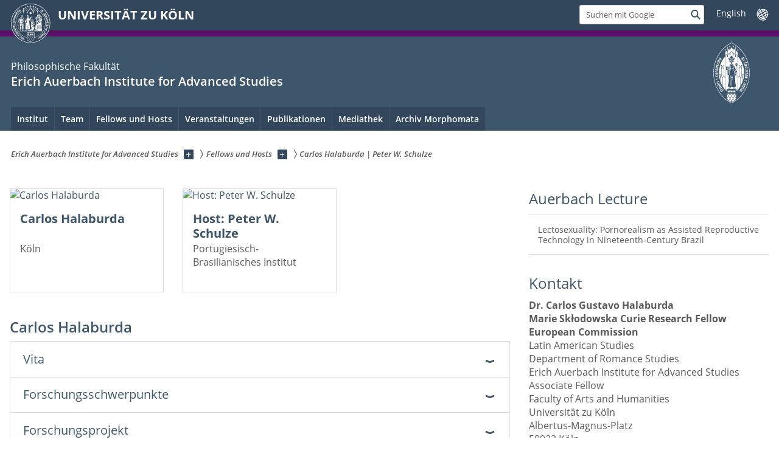

--- FILE ---
content_type: text/html; charset=utf-8
request_url: https://auerbach-institut.phil-fak.uni-koeln.de/fellows-und-hosts/assoziierte-fellows-und-hosts/carlos-halaburda-peter-w-schulze
body_size: 11969
content:
<!DOCTYPE html>
<html class="no-js" xmlns="http://www.w3.org/1999/xhtml" lang="de-DE">
<head>

<meta charset="utf-8">
<!-- 
	This website is powered by TYPO3 - inspiring people to share!
	TYPO3 is a free open source Content Management Framework initially created by Kasper Skaarhoj and licensed under GNU/GPL.
	TYPO3 is copyright 1998-2026 of Kasper Skaarhoj. Extensions are copyright of their respective owners.
	Information and contribution at https://typo3.org/
-->



<title>Carlos Halaburda | Peter W. Schulze</title>
<meta name="generator" content="TYPO3 CMS">


<link rel="stylesheet" href="/typo3conf/ext/uzk2015/Resources/Public/Css/dist/style.min.css?1741883245" media="all">
<link rel="stylesheet" href="/typo3conf/ext/uzk2015/Resources/Public/Css/uzkerweiterungen.css?1741883245" media="all">
<link rel="stylesheet" href="/typo3conf/ext/uzk2015/Resources/Public/Css/griderweiterungen.css?1741883245" media="all">
<link rel="stylesheet" href="/typo3conf/ext/uzk2015/Resources/Public/Css/searchresult.css?1741883245" media="all">
<link rel="stylesheet" href="/typo3conf/ext/uzk2015/Resources/Public/Css/accordion.css?1741883245" media="all">
<link rel="stylesheet" href="/typo3conf/ext/powermail/Resources/Public/Css/Basic.css?1753196471" media="all">
<link rel="stylesheet" href="/typo3conf/ext/uzk2015/Resources/Public/Css/powermail.3.css?1741883245" media="all">
<link rel="stylesheet" href="/typo3conf/ext/uzk2015/Resources/Public/Css/ns_twitter.css?1741883245" media="all">



<script src="/typo3conf/ext/uzk2015/Resources/Public/Js/FileSaver.min.js?1741883245"></script>
<script src="/typo3conf/ext/uzk2015/Resources/Public/Js/jsbiblio.js?1741883245"></script>
<script src="/typo3conf/ext/uzk2015/Resources/Public/Js/autocomplete.js?1741883245"></script>


<meta name="viewport" content="width=device-width, initial-scale=1">
    <script>
    var SB_GLOBAL_VARS = SB_GLOBAL_VARS || {};
    SB_GLOBAL_VARS.screenResolutions = [320,480,640,768,1024,1280,1440];
    SB_GLOBAL_VARS.themePath = '/typo3conf/ext/uzk2015/Resources/Public/';
    </script>
        <link rel="shortcut icon" href="/typo3conf/ext/uzk2015/Resources/Public/img/icons/favicons/uzk/favicon.ico">
    <link rel="apple-touch-icon" sizes="57x57" href="/typo3conf/ext/uzk2015/Resources/Public/img/icons/favicons/uzk/apple-touch-icon-57x57.png">
    <link rel="apple-touch-icon" sizes="114x114" href="/typo3conf/ext/uzk2015/Resources/Public/img/icons/favicons/uzk/apple-touch-icon-114x114.png">
    <link rel="apple-touch-icon" sizes="72x72" href="/typo3conf/ext/uzk2015/Resources/Public/img/icons/favicons/uzk/apple-touch-icon-72x72.png">
    <link rel="apple-touch-icon" sizes="144x144" href="/typo3conf/ext/uzk2015/Resources/Public/img/icons/favicons/uzk/apple-touch-icon-144x144.png">
    <link rel="apple-touch-icon" sizes="60x60" href="/typo3conf/ext/uzk2015/Resources/Public/img/icons/favicons/uzk/apple-touch-icon-60x60.png">
    <link rel="apple-touch-icon" sizes="120x120" href="/typo3conf/ext/uzk2015/Resources/Public/img/icons/favicons/uzk/apple-touch-icon-120x120.png">
    <link rel="apple-touch-icon" sizes="76x76" href="/typo3conf/ext/uzk2015/Resources/Public/img/icons/favicons/uzk/apple-touch-icon-76x76.png">
    <link rel="apple-touch-icon" sizes="152x152" href="/typo3conf/ext/uzk2015/Resources/Public/img/icons/favicons/uzk/apple-touch-icon-152x152.png">
    <link rel="icon" type="image/png" href="/typo3conf/ext/uzk2015/Resources/Public/img/icons/favicons/uzk/favicon-192x192.png" sizes="192x192">
    <link rel="icon" type="image/png" href="/typo3conf/ext/uzk2015/Resources/Public/img/icons/favicons/uzk/favicon-160x160.png" sizes="160x160">
    <link rel="icon" type="image/png" href="/typo3conf/ext/uzk2015/Resources/Public/img/icons/favicons/uzk/favicon-96x96.png" sizes="96x96">
    <link rel="icon" type="image/png" href="/typo3conf/ext/uzk2015/Resources/Public/img/icons/favicons/uzk/favicon-16x16.png" sizes="16x16">
    <link rel="icon" type="image/png" href="/typo3conf/ext/uzk2015/Resources/Public/img/icons/favicons/uzk/favicon-32x32.png" sizes="32x32"> 
    <noscript>
    <link rel="stylesheet" type="text/css" href="/typo3conf/ext/uzk2015/Resources/Public/Css/dist/icons.min.css">
    </noscript>    
    <script src="/typo3conf/ext/uzk2015/Resources/Public/Js/vendor/exclude/modernizr.min.js"></script>
      <link rel="preload" href="/typo3conf/ext/uzk2015/Resources/Public/img/icons/svg/departmentlogos/med2.svg" as="image">
      <link rel="preload" href="/typo3conf/ext/uzk2015/Resources/Public/img/icons/svg/departmentlogos/phil2.svg" as="image">

      <link rel="preload" href="/typo3conf/ext/uzk2015/Resources/Public/img/icons/svg/dist/svg-sprite.min.svg" as="image">
      <link rel="preload" href="/typo3conf/ext/uzk2015/Resources/Public/img/icons/svg/instagram.svg#instagram" as="image">
      <link rel="preload" href="/typo3conf/ext/uzk2015/Resources/Public/img/icons/svg/itunes.svg" as="image">
      <link rel="preload" href="/typo3conf/ext/uzk2015/Resources/Public/img/icons/svg/linkedin.svg" as="image">
      
<!-- Matomo -->
      <script>
      
      var _paq = window._paq || [];
      _paq.push(['disableCookies']);
      
      
      
      
      _paq.push(['trackPageView']);
      _paq.push(['enableLinkTracking']);
      (function() {
	var u="https://matomo.rrz.uni-koeln.de/";
	_paq.push(['setTrackerUrl', u+'matomo.php']);
	_paq.push(['setSiteId', '39193']);
	var d=document, g=d.createElement('script'), s=d.getElementsByTagName('script')[0];
/*
	g.type='text/javascript'; 
*/
g.async=true; g.defer=true; g.src=u+'matomo.js'; s.parentNode.insertBefore(g,s);
      })();
      </script>
<!-- End Matomo Code -->


  


<script>hljs.initHighlightingOnLoad();</script>
</head>
<body class="uzk15__subsite default" id="p61790_0">
<noscript>Die Seiten der Universität zu Köln sind auf die Verwendung mit JavaScript optimiert. Um alle Funktionen nutzen zu können, aktivieren Sie bitte JavaScript in Ihrem Browser.</noscript><div class="uzk15__overlay uzk15__invisible"></div>
<header class="uzk15__mainheader uzk15__phil" ><a href="#contentstart" class="uzk15__jumpinvisible">zum Inhalt springen</a><div class="uzk15__headerwrapper"><!--- Desktop Sticky Header Template Start -->
			  <script id="uzk15__stickyheaderdesktoptemplate" type="text/template">
               <div class="uzk15__headerdesktop uzk15__desktop_sticky uzk15__displaynone">
                <div class="uzk15__mainwrapper">
                 <div class="uzk15__grid_100 uzk15__flexcontainer"><div class="uzk15_headerlogo"><a href="https://uni-koeln.de" title="UNIVERSITÄT ZU KÖLN" class="uzk15__iconlink"><h1>UNIVERSITÄT ZU KÖLN</h1></a></div><div class="uzk15_contentright"><a href="#" class="uzk15__backtomain">zum Seitenanfang</a>




<form action="https://www.uni-koeln.de/google-suche" role="search" class="uzk15__search uzk15__standardsearchform uzk15__webforms">
  <label for="headermainsearch" id="headermainsearchlabel">
    <span class="uzk15__invisible">
      Suchbegriff eingeben
    </span>
  </label>
  <input type="search" id="headermainsearch" name="q" value=""
	 placeholder='Suchen mit Google'
	 aria-labelledby="headermainsearchlabel">
  

   
  
  
  
  
  
  
  
  <button type="submit" class="button">     
    <span class="uzk15__invisible">Finden</span>
    <span class="uzk15__icon uzk15__icon-search">
      <svg>
        <use xmlns:xlink="http://www.w3.org/1999/xlink" xlink:href="/typo3conf/ext/uzk2015/Resources/Public/img/icons/svg/dist/svg-sprite.min.svg#lupe"></use>
      </svg>
    </span>
  </button>
</form>


  <div class="uzk15__languageselectwrapper debug"><form action="#" class="uzk15__languageselectboxform uzk15__webforms"><p class="uzk15__customdropdowncontainer uzk15__linkdropdown"><label for="languageselector" class="uzk15__invisible" id="languageselector_label">
              Sprache wechseln
            </label><span class="uzk15__selectstyle"><select id="languageselector" name="languageselector" aria-labelledby="languageselector_label"><option debug="0: fake" value="" disabled selected style="display:none;">
                  English</option><option debug="1:l1 - non-active, most relevant"
                  value="/en/fellows-and-hosts/associated-fellows-and-hosts/carlos-halaburda-peter-w-schulze">English
                </option></select></span></p><button class="uzk15__jsinvisible" type="submit">
            Abschicken
          </button></form></div>

</div></div>
                </div>
               </div>
			  </script>
	<!--- Desktop Sticky Header Template End --><!-- Mobile Templates Start --><script id="uzk15__headermobiletemplate" type="text/template">
	      <div class="uzk15__headermobile">
	        <div class="uzk15__mainwrapper"><div class="uzk15__grid_100 uzk15__flexcontainer"><h1><a href="https://uni-koeln.de" rel="start" title="UNIVERSITÄT ZU KÖLN">UNIVERSITÄT ZU KÖLN</a></h1>    <ul class="uzk15__menu">
      <li>
       <a href="#" class="uzk15__iconlink uzk15__mobilesearch-toggle">
        <span class="uzk15__icon uzk15__icon-lupe">
         <svg class="uzk15__svg-lupe">
          <use xlink:href="/typo3conf/ext/uzk2015/Resources/Public/img/icons/svg/dist/svg-sprite.min.svg#lupe"></use>
         </svg>
        </span>
        <span class="uzk15__invisible">Suchen mit Google</span>
       </a>
       <a href="#" class="uzk15__iconlink uzk15__invisible uzk15__mobilesearch-toggle" aria-haspopup="true">
        <span class="uzk15__icon uzk15__icon-schliessen">
         <svg class="uzk15__svg-schliessen">
          <use xlink:href="/typo3conf/ext/uzk2015/Resources/Public/img/icons/svg/dist/svg-sprite.min.svg#schliessen"></use>
         </svg>
        </span>
        <span class="uzk15__invisible">Suche schließen</span>
       </a>
      </li>
      <li>
       <a href="#" class="uzk15__iconlink uzk15__mobilenavigationbutton" aria-haspopup="true">
        <span class="uzk15__icon uzk15__icon-hamburger">
         <svg class="uzk15__svg-hamburger">
          <use xlink:href="/typo3conf/ext/uzk2015/Resources/Public/img/icons/svg/dist/svg-sprite.min.svg#hamburger"></use>
         </svg>
        </span>
        <span class="uzk15__invisible">Menü</span>
       </a>
      </li>
    </ul></div><div class="uzk15__invisible uzk15__grid_100 uzk15__mobilesearch-wrapper">




<form action="https://www.uni-koeln.de/google-suche" role="search" class="uzk15__search uzk15__standardsearchform uzk15__webforms">
  <label for="headermainsearch" id="headermainsearchlabel">
    <span class="uzk15__invisible">
      Suchbegriff eingeben
    </span>
  </label>
  <input type="search" id="headermainsearch" name="q" value=""
	 placeholder='Suchen mit Google'
	 aria-labelledby="headermainsearchlabel">
  

   
  
  
  
  
  
  
  
  <button type="submit" class="button">     
    <span class="uzk15__invisible">Finden</span>
    <span class="uzk15__icon uzk15__icon-search">
      <svg>
        <use xmlns:xlink="http://www.w3.org/1999/xlink" xlink:href="/typo3conf/ext/uzk2015/Resources/Public/img/icons/svg/dist/svg-sprite.min.svg#lupe"></use>
      </svg>
    </span>
  </button>
</form>
</div></div>
	      </div>
	    </script><script id="uzk15__mainnavigationmobiletemplate" type="text/template">
	    <div class="uzk15__mainnavigationmobile uzk15__pushedoutside">
	      <div class="uzk15__mainnavigationwrapper">
                <div class="uzk15__grid_100"><div class="uzk15__navigationtop"><div class="uzk15__breadcrumbs"><nav><h2 id="uzk15__mobilebreadcrumbslabel" class="uzk15__invisible">Sie sind hier:</h2><ul aria-describedby="uzk15__mobilebreadcrumbslabel"><li><a href="/" target="_top"><span>Erich Auerbach Institute for Advanced Studies</span>
					 <span class="uzk15__icon uzk15__icon-trenner_breadcrumb">
					  <svg class="uzk15__svg-trenner_breadcrumb">
                       <use xlink:href="/typo3conf/ext/uzk2015/Resources/Public/img/icons/svg/dist/svg-sprite.min.svg#trenner_breadcrumb"></use>
					  </svg>
					 </span></a></li><li><a href="/fellows-und-hosts" target="_top"><span>Fellows und Hosts</span>
					 <span class="uzk15__icon uzk15__icon-trenner_breadcrumb">
					  <svg class="uzk15__svg-trenner_breadcrumb">
                       <use xlink:href="/typo3conf/ext/uzk2015/Resources/Public/img/icons/svg/dist/svg-sprite.min.svg#trenner_breadcrumb"></use>
					  </svg>
					 </span></a></li><li><a href="/fellows-und-hosts/assoziierte-fellows-und-hosts/carlos-halaburda-peter-w-schulze" target="_top"><span>Carlos Halaburda | Peter W. Schulze</span>
					 <span class="uzk15__icon uzk15__icon-trenner_breadcrumb">
					  <svg class="uzk15__svg-trenner_breadcrumb">
                       <use xlink:href="/typo3conf/ext/uzk2015/Resources/Public/img/icons/svg/dist/svg-sprite.min.svg#trenner_breadcrumb"></use>
					  </svg>
					 </span></a></li></ul></nav></div>      <a href="#" class="uzk15__iconlink uzk15__mobilenavigationbutton">
      <span class="uzk15__icon uzk15__icon-schliessen">
           <svg class="uzk15__svg-schliessen">
            <use xlink:href="/typo3conf/ext/uzk2015/Resources/Public/img/icons/svg/dist/svg-sprite.min.svg#schliessen"></use>
           </svg>
      </span>
      <span class="uzk15__invisible">Schließen</span>
      </a></div><div class="uzk15__currentpagetitle"><h1>Carlos Halaburda | Peter W. Schulze</h1></div><nav ><h2 class="uzk15__invisible">Hauptnavigation</h2><ul class="uzk15__mainnavigationlist"></ul></nav><div class="uzk15__subsitelanguageselect">

  <div class="uzk15__languageselectwrapper debug"><form action="#" class="uzk15__languageselectboxform uzk15__webforms"><p class="uzk15__customdropdowncontainer uzk15__linkdropdown"><label for="languageselector" class="uzk15__invisible" id="languageselector_label">
              Sprache wechseln
            </label><span class="uzk15__selectstyle"><select id="languageselector" name="languageselector" aria-labelledby="languageselector_label"><option debug="0: fake" value="" disabled selected style="display:none;">
                  English</option><option debug="1:l1 - non-active, most relevant"
                  value="/en/fellows-and-hosts/associated-fellows-and-hosts/carlos-halaburda-peter-w-schulze">English
                </option></select></span></p><button class="uzk15__jsinvisible" type="submit">
            Abschicken
          </button></form></div>

</div></div>
	      </div>
	    </div>
	  </script><!-- Mobile Templates End --><div class="uzk15__headerdesktop"><div class="uzk15__mainwrapper"><div class="uzk15__grid_100 uzk15__flexcontainer"><div class="uzk15_headerlogo_wrapper"><div class="uzk15_headerlogo"><a href="https://uni-koeln.de" target="_top" rel="start" title="UNIVERSITÄT ZU KÖLN" class="uzk15__iconlink"><span class="uzk15__icon uzk15__icon-uzk">
           <svg class="uzk15__svg-uzk">
            <use xlink:href="/typo3conf/ext/uzk2015/Resources/Public/img/icons/svg/dist/svg-sprite.min.svg#uzk"></use>
           </svg>
          </span>
        <h1>UNIVERSITÄT ZU KÖLN</h1></a></div></div><div class="uzk15_contentright">




<form action="https://www.uni-koeln.de/google-suche" role="search" class="uzk15__search uzk15__standardsearchform uzk15__webforms">
  <label for="headermainsearch" id="headermainsearchlabel">
    <span class="uzk15__invisible">
      Suchbegriff eingeben
    </span>
  </label>
  <input type="search" id="headermainsearch" name="q" value=""
	 placeholder='Suchen mit Google'
	 aria-labelledby="headermainsearchlabel">
  

   
  
  
  
  
  
  
  
  <button type="submit" class="button">     
    <span class="uzk15__invisible">Finden</span>
    <span class="uzk15__icon uzk15__icon-search">
      <svg>
        <use xmlns:xlink="http://www.w3.org/1999/xlink" xlink:href="/typo3conf/ext/uzk2015/Resources/Public/img/icons/svg/dist/svg-sprite.min.svg#lupe"></use>
      </svg>
    </span>
  </button>
</form>


  <div class="uzk15__languageselectwrapper debug"><form action="#" class="uzk15__languageselectboxform uzk15__webforms"><p class="uzk15__customdropdowncontainer uzk15__linkdropdown"><label for="languageselector" class="uzk15__invisible" id="languageselector_label">
              Sprache wechseln
            </label><span class="uzk15__selectstyle"><select id="languageselector" name="languageselector" aria-labelledby="languageselector_label"><option debug="0: fake" value="" disabled selected style="display:none;">
                  English</option><option debug="1:l1 - non-active, most relevant"
                  value="/en/fellows-and-hosts/associated-fellows-and-hosts/carlos-halaburda-peter-w-schulze">English
                </option></select></span></p><button class="uzk15__jsinvisible" type="submit">
            Abschicken
          </button></form></div>

</div></div></div></div><div class="uzk15__contentwrapper">
	    <div class="uzk15__mainwrapper">
	      <div class="uzk15__grid_100 uzk15__flexcontainer"><div class="uzk15__content"><h2><span class="uzk15__break uzk15__small uzk15__tinymobile"><a href="https://phil-fak.uni-koeln.de">Philosophische Fakultät</a></span><a href="/" target="_self">Erich Auerbach Institute for Advanced Studies</a></h2>		<div class="uzk15__svgsignet">
		  <a href="https://phil-fak.uni-koeln.de" class="uzk15__iconlink">
		    <span class="uzk15__icon uzk15__icon-phil">
		      <svg class="uzk15__svg-phil">
		        <use xmlns:xlink="http://www.w3.org/1999/xlink" xlink:href="/typo3conf/ext/uzk2015/Resources/Public/img/icons/svg/departmentlogos/phil2.svg#phil"/>
		      </svg>
		    </span>
		  </a>
		</div></div><nav class="uzk15__mainnavigation"  id="mainnavigation"><h2 class="uzk15__invisible">Hauptnavigation. Hinweis: bitte verwenden Sie Tab um die Menüpunkte anzuspringen.</h2><ul class="uzk15__firstlevellinks" role="menubar"><li class="uzk15__toplevelflyout">
				  <a href="#" role="menuitem" aria-haspopup="true" >Institut</a>
				  <div class="uzk15__flyoutwrapper uzk15__pushedout"><div class="uzk15__flyouttop"><a href="/institut" target="_self" class="uzk15__overviewlink">Zur Übersichtsseite&nbsp;Institut</a>				  <a class="uzk15__iconlink uzk15__navigationtoggle" href="#" title="Menü schließen">
                <span class="uzk15__invisible">Menü schließen</span>
                   <span class="uzk15__icon uzk15__icon-schliessen">
                    <svg class="uzk15__svg-schliessen">
				     <use xlink:href="/typo3conf/ext/uzk2015/Resources/Public/img/icons/svg/dist/svg-sprite.min.svg#schliessen"/>
                    </svg>
                   </span>
                  </a>
				 </div><ul class="uzk15__section uzk15__pagelinks uzk15__links"><li><a href="/institut/profil" target="_self">Profil</a></li><li><a href="/institut/auerbach-en-route" target="_self">Auerbach en route</a></li><li><a href="/institut/jahresschwerpunkte" target="_self">Jahresschwerpunkte</a></li><li><a href="/institut/beirat" target="_self">Beirat</a><ul class="uzk15__subpagelinks"><li><a href="/institut/beirat/internationaler-beirat" target="_self">Internationaler Beirat</a></li><li><a href="/institut/beirat/interner-beirat" target="_self">Interner Beirat</a></li></ul></li><li><a href="/institut/bibliothek" target="_self">Bibliothek</a></li><li><a href="/institut/newsletter" target="_self">Newsletter</a><ul class="uzk15__subpagelinks"><li><a href="/institut/newsletter/abmeldung" target="_self">Abmeldung</a></li></ul></li><li><a href="/institut/meldungen" target="_self">Meldungen</a><ul class="uzk15__subpagelinks"><li><a href="/institut/meldungen/2026" target="_self">2026</a></li><li><a href="/institut/meldungen/2025" target="_self">2025</a></li><li><a href="/institut/meldungen/2024" target="_self">2024</a></li><li><a href="/institut/meldungen/2023" target="_self">2023</a></li><li><a href="/institut/meldungen/2022" target="_self">2022</a></li><li><a href="/institut/meldungen/2021" target="_self">2021</a></li></ul></li><li><a href="/institut/kooperationen" target="_self">Kooperationen</a></li><li><a href="/institut/erich-auerbach" target="_self">Erich Auerbach</a></li></ul></div>
				 </li><li class="uzk15__toplevelflyout">
				  <a href="#" role="menuitem" aria-haspopup="true" >Team</a>
				  <div class="uzk15__flyoutwrapper uzk15__pushedout"><div class="uzk15__flyouttop"><a href="/team" target="_self" class="uzk15__overviewlink">Zur Übersichtsseite&nbsp;Team</a>				  <a class="uzk15__iconlink uzk15__navigationtoggle" href="#" title="Menü schließen">
                <span class="uzk15__invisible">Menü schließen</span>
                   <span class="uzk15__icon uzk15__icon-schliessen">
                    <svg class="uzk15__svg-schliessen">
				     <use xlink:href="/typo3conf/ext/uzk2015/Resources/Public/img/icons/svg/dist/svg-sprite.min.svg#schliessen"/>
                    </svg>
                   </span>
                  </a>
				 </div><ul class="uzk15__section uzk15__pagelinks uzk15__links"><li><a href="/team/team" target="_self">Team</a><ul class="uzk15__subpagelinks"><li><a href="/team/team/julie-heinrichs" target="_self">Julie Heinrichs</a></li><li><a href="/team/team/maximilian-kloppert" target="_self">Maximilian Kloppert</a></li><li><a href="/team/team/anja-lemke" target="_self">Anja Lemke</a></li><li><a href="/team/team/semra-maegele" target="_self">Semra Mägele</a></li><li><a href="/team/team/noah-otto" target="_self">Noah Otto</a></li><li><a href="/team/team/martin-roussel" target="_self">Martin Roussel</a></li><li><a href="/team/team/anton-vogt" target="_self">Anton Vogt</a></li><li><a href="/team/team/sophia-wagenlehner" target="_self">Sophia Wagenlehner</a></li></ul></li><li><a href="/team/ehemalige" target="_self">Ehemalige</a></li></ul></div>
				 </li><li class="uzk15__topleveldirektlink"><a href="/fellows-und-hosts" target="_self" role="menuitem" aria-haspopup="false" class="uzk15__overviewlink">Fellows und Hosts</a></li><li class="uzk15__toplevelflyout">
				  <a href="#" role="menuitem" aria-haspopup="true" >Veranstaltungen</a>
				  <div class="uzk15__flyoutwrapper uzk15__pushedout"><div class="uzk15__flyouttop"><a href="/veranstaltungen" target="_self" class="uzk15__overviewlink">Zur Übersichtsseite&nbsp;Veranstaltungen</a>				  <a class="uzk15__iconlink uzk15__navigationtoggle" href="#" title="Menü schließen">
                <span class="uzk15__invisible">Menü schließen</span>
                   <span class="uzk15__icon uzk15__icon-schliessen">
                    <svg class="uzk15__svg-schliessen">
				     <use xlink:href="/typo3conf/ext/uzk2015/Resources/Public/img/icons/svg/dist/svg-sprite.min.svg#schliessen"/>
                    </svg>
                   </span>
                  </a>
				 </div><ul class="uzk15__section uzk15__pagelinks uzk15__links"><li><a href="/veranstaltungen/aktuelle-veranstaltungen" target="_self">Aktuelle Veranstaltungen</a><ul class="uzk15__subpagelinks"><li><a href="/veranstaltungen/aktuelle-veranstaltungen/auerbach-lectures" target="_self">Auerbach Lectures</a></li><li><a href="/veranstaltungen/aktuelle-veranstaltungen/tagungen-workshops" target="_self">Tagungen & Workshops</a></li><li><a href="/veranstaltungen/aktuelle-veranstaltungen/summer-school-1" target="_self">Summer School</a></li></ul></li><li><a href="/veranstaltungen/vergangene-veranstaltungen" target="_self">Vergangene Veranstaltungen</a><ul class="uzk15__subpagelinks"><li><a href="/veranstaltungen/vergangene-veranstaltungen/auerbach-lectures" target="_self">Auerbach Lectures</a></li><li><a href="/veranstaltungen/vergangene-veranstaltungen/tagungen-workshops" target="_self">Tagungen & Workshops</a></li><li><a href="/veranstaltungen/vergangene-veranstaltungen/summer-school" target="_self">Summer School</a></li><li><a href="/veranstaltungen/vergangene-veranstaltungen/more-events" target="_self">More Events</a></li></ul></li></ul></div>
				 </li><li class="uzk15__topleveldirektlink"><a href="/publikationen" target="_self" role="menuitem" aria-haspopup="false" class="uzk15__overviewlink">Publikationen</a></li><li class="uzk15__toplevelflyout">
				  <a href="#" role="menuitem" aria-haspopup="true" >Mediathek</a>
				  <div class="uzk15__flyoutwrapper uzk15__pushedout"><div class="uzk15__flyouttop"><a href="/mediathek" target="_self" class="uzk15__overviewlink">Zur Übersichtsseite&nbsp;Mediathek</a>				  <a class="uzk15__iconlink uzk15__navigationtoggle" href="#" title="Menü schließen">
                <span class="uzk15__invisible">Menü schließen</span>
                   <span class="uzk15__icon uzk15__icon-schliessen">
                    <svg class="uzk15__svg-schliessen">
				     <use xlink:href="/typo3conf/ext/uzk2015/Resources/Public/img/icons/svg/dist/svg-sprite.min.svg#schliessen"/>
                    </svg>
                   </span>
                  </a>
				 </div><ul class="uzk15__section uzk15__pagelinks uzk15__links"><li><a href="/mediathek/kristina-mateescu-muenchen" target="_self">Kristina Mateescu (München)</a></li><li><a href="/mediathek/john-postill-melbourne" target="_self">John Postill (Melbourne)</a></li><li><a href="/mediathek/media-zainul-bahri-jakarta" target="_self">Media Zainul Bahri (Jakarta)</a></li><li><a href="/mediathek/andreas-reckwitz-berlin" target="_self">Andreas Reckwitz (Berlin)</a></li><li><a href="/mediathek/hermann-f-weiss-michigan" target="_self">Hermann F. Weiss (Michigan)</a></li><li><a href="/mediathek/serena-bassi-yale" target="_self">Serena Bassi (Yale)</a></li><li><a href="/mediathek/kohei-saito-tokio" target="_self">Kohei Saito (Tokio)</a></li><li><a href="/mediathek/raymund-vitorio-manila" target="_self">Raymund Vitorio (Manila)</a></li><li><a href="/mediathek/laurel-kearns-madison-nj" target="_self">Laurel Kearns (Madison, NJ)</a></li><li><a href="/mediathek/francesco-casetti-yale" target="_self">Francesco Casetti (Yale)</a></li><li><a href="/mediathek/rosi-braidotti-utrecht" target="_self">Rosi Braidotti (Utrecht)</a></li><li><a href="/mediathek/lasha-matiashvili-tbilisi" target="_self">Lasha Matiashvili (Tbilisi)</a></li><li><a href="/mediathek/susanne-mohr-trondheim" target="_self">Susanne Mohr (Trondheim)</a></li><li><a href="/mediathek/rochelle-tobias-baltimore" target="_self">Rochelle Tobias (Baltimore)</a></li><li><a href="/mediathek/maximilian-bergengruen-wuerzburg" target="_self">Maximilian Bergengruen (Würzburg)</a></li><li><a href="/mediathek/joseph-vogl-berlin" target="_self">Joseph Vogl (Berlin)</a></li><li><a href="/mediathek/patrick-willett-brussels" target="_self">Patrick Willett (Brussels)</a></li><li><a href="/mediathek/jose-antonio-serrano-ortega-michoacan" target="_self">José Antonio Serrano Ortega (Michoacán)</a></li><li><a href="/mediathek/alexandra-irimia-western-university" target="_self">Alexandra Irimia (Western University)</a></li><li><a href="/mediathek/massimiliano-mollona-bologna" target="_self">Massimiliano Mollona (Bologna)</a></li><li><a href="/mediathek/ansgar-mohnkern-amsterdam" target="_self">Ansgar Mohnkern (Amsterdam)</a></li><li><a href="/mediathek/joerg-kreienbrock-northwestern" target="_self">Jörg Kreienbrock (Northwestern)</a></li><li><a href="/mediathek/nuno-ramos-sao-paulo" target="_self">Nuno Ramos (São Paulo)</a></li><li><a href="/mediathek/douglas-whalin-washington-dc" target="_self">Douglas Whalin (Washington, DC)</a></li><li><a href="/mediathek/marc-roelli-leipzig" target="_self">Marc Rölli (Leipzig)</a></li><li><a href="/mediathek/carlos-halaburda-toronto" target="_self">Carlos Halaburda (Toronto)</a></li><li><a href="/mediathek/goesta-gantner-heidelberg" target="_self">Gösta Gantner (Heidelberg)</a></li><li><a href="/mediathek/indu-jain-neu-delhi" target="_self">Indu Jain (Neu-Delhi)</a></li><li><a href="/mediathek/fabio-tommy-pellizzer-venedig" target="_self">Fabio Tommy Pellizzer (Venedig)</a></li><li><a href="/mediathek/riccardo-ginevra-mailand" target="_self">Riccardo Ginevra (Mailand)</a></li><li><a href="/mediathek/antonia-eder-karlsruhe" target="_self">Antonia Eder (Karlsruhe)</a></li><li><a href="/mediathek/festvortrag-kader-konuk-duisburg-essen" target="_self">Festvortrag | Kader Konuk (Duisburg-Essen)</a></li><li><a href="/mediathek/christine-weder-geneva" target="_self">Christine Weder (Geneva)</a></li><li><a href="/mediathek/stefan-willer-berlin" target="_self">Stefan Willer (Berlin)</a></li><li><a href="/mediathek/elena-esposito-bologna-bielefeld" target="_self">Elena Esposito (Bologna/Bielefeld)</a></li><li><a href="/mediathek/felix-trautmann-frankfurt-am-main" target="_self">Felix Trautmann (Frankfurt am Main)</a></li><li><a href="/mediathek/anja-lemke-koeln" target="_self">Anja Lemke (Köln)</a></li><li><a href="/mediathek/karen-ragoonaden-winnipeg" target="_self">Karen Ragoonaden (Winnipeg)</a></li><li><a href="/mediathek/augustine-agwuele-san-marcos-tx" target="_self">Augustine Agwuele (San Marcos, TX)</a></li><li><a href="/mediathek/matt-erlin-st-louis" target="_self">Matt Erlin (St. Louis)</a></li><li><a href="/mediathek/graciela-montaldo-new-york" target="_self">Graciela Montaldo (New York)</a></li><li><a href="/mediathek/sandy-flitterman-lewis-new-brunswick-nj" target="_self">Sandy Flitterman-Lewis (New Brunswick, NJ)</a></li><li><a href="/mediathek/petra-goedde-philadelphia" target="_self">Petra Goedde (Philadelphia)</a></li><li><a href="/mediathek/werner-busch-berlin" target="_self">Werner Busch (Berlin)</a></li></ul></div>
				 </li><li class="uzk15__topleveldirektlink"><a href="/archiv-morphomata" target="_self" role="menuitem" aria-haspopup="false" class="uzk15__overviewlink">Archiv Morphomata</a></li></ul><a href="#contentstart" class="uzk15__jumpinvisible">zum Inhalt springen</a></nav></div>
	    </div>
	  </div></div></header>
<div class="uzk15__contentwrapper">
  <div class="uzk15__mainwrapper">
    <div class="uzk15__aheadcontent" id="contentstart"><div class="uzk15__grid_100"><nav  class="uzk15__breadcrumbs uzk15__clearfix"><h2 id="uzk15__mainbreadcrumbslabel" class="uzk15__invisible">Sie sind hier:</h2><ul aria-describedby="uzk15__mainbreadcrumbslabel" class="uzk15__breadcrumbslist"><li><a href="/" target="_top" class="uzk15__link"><span>Erich Auerbach Institute for Advanced Studies</span></a>
	<a href="#navcount54378" class="uzk15__subnav" title="Unterseiten anzeigen" aria-haspopup="true" aria-expanded="false">
	<span class="uzk15__plus"></span>
	<span class="uzk15__invisible">Unterseiten anzeigen</span></a><ul class="uzk15__aditionallinks" id="navcount54378"><li><a href="/institut" target="_top">Institut</a></li><li><a href="/team" target="_top">Team</a></li><li><a href="/fellows-und-hosts" target="_top">Fellows und Hosts</a></li><li><a href="/veranstaltungen" target="_top">Veranstaltungen</a></li><li><a href="/publikationen" target="_top">Publikationen</a></li><li><a href="/mediathek" target="_top">Mediathek</a></li><li><a href="/archiv-morphomata" target="_top">Archiv Morphomata</a></li></ul></li><li><a href="/fellows-und-hosts" target="_top" class="uzk15__link"><span>Fellows und Hosts</span></a>
	<a href="#navcount54380" class="uzk15__subnav" title="Unterseiten anzeigen" aria-haspopup="true" aria-expanded="false">
	<span class="uzk15__plus"></span>
	<span class="uzk15__invisible">Unterseiten anzeigen</span></a></li><li><a href="/fellows-und-hosts/assoziierte-fellows-und-hosts/carlos-halaburda-peter-w-schulze" target="_top" class="uzk15__link"><strong>Carlos Halaburda | Peter W. Schulze</strong></a></li></ul></nav></div></div>
    <main id="contentstart" class="uzk15__maincontent" >
	<!--  CONTENT ELEMENT, uid:227606/uzknewsteaser [begin] -->
		<!-- frame_class:default--><!-- beginn des elementes -->

  
    
      	
	      <article class="uzk15__newsteaser_3 uzk15__grid_33 uzk15__grid_50_special">
	        <a href="/fellows-und-hosts/alle-fellows-und-hosts/carlos-halaburda-janek-scholz" target="_self" title="Carlos Halaburda">
	          
	            <figure>
		      				
			  <img alt="Carlos Halaburda" src="/typo3temp/assets/images/____csm_Halaburda_4x4_bunt_d806927431_3513af9c5cf3dfe328e36e58cdd1bddb.jpg">
			
		      <noscript class="uzk15__responsiveImage" data-alt="Carlos Halaburda" data-resolutions="/typo3temp/assets/images/____csm_Halaburda_4x4_bunt_d74edd0c0b_6adddf7fd02413961473279140330f06.jpg|/typo3temp/assets/images/____csm_Halaburda_4x4_bunt_1586c135c5_96870dfa197aa1a21066dc77b4576ae2.jpg">
		      </noscript>
		      <noscript class="crawlerlinks uzk15__invisible"> 
	                <a title="Carlos Halaburda" href="/typo3temp/assets/images/____csm_Halaburda_4x4_bunt_d74edd0c0b_6adddf7fd02413961473279140330f06.jpg"  >320px</a>
	                <a title="Carlos Halaburda" href="/typo3temp/assets/images/____csm_Halaburda_4x4_bunt_1586c135c5_96870dfa197aa1a21066dc77b4576ae2.jpg"  >480px</a>
	                <a title="Carlos Halaburda" href="/typo3temp/assets/images/____csm_Halaburda_4x4_bunt_5ddd1bfd10_0c9bcc4fd88b822a983524f2d1d8112c.jpg"  >640px</a>
		      </noscript>
	            </figure>
	          
	          <div class="uzk15__content">
	            <h2 class="uzk15__headline  oneline">Carlos Halaburda</h2>
	            
		            <div class="uzk15__description  twolines">Köln</div>
	            
	          </div>
	        </a>	
	      </article>	
      
    
  
    
      	
	      <article class="uzk15__newsteaser_3 uzk15__grid_33 uzk15__grid_50_special">
	        <a href="https://pbi.phil-fak.uni-koeln.de/personen/professoren/peter-w-schulze" title="Host: Peter W. Schulze">
	          
	            <figure>
		      				
			  <img alt="Host: Peter W. Schulze" src="/typo3temp/assets/images/____csm_Schulze_4x4_79acd26dc1_c102a76aef7b7a4438c25d57ec217d42.jpg">
			
		      <noscript class="uzk15__responsiveImage" data-alt="Host: Peter W. Schulze" data-resolutions="/typo3temp/assets/images/____csm_Schulze_4x4_21c8ff9d73_983ff3e6254235b42fe59e9ca4d0f18b.jpg|/typo3temp/assets/images/____csm_Schulze_4x4_1cb56fd71d_580824e678a96645e944bcffb3ab67af.jpg">
		      </noscript>
		      <noscript class="crawlerlinks uzk15__invisible"> 
	                <a title="Host: Peter W. Schulze" href="/typo3temp/assets/images/____csm_Schulze_4x4_21c8ff9d73_983ff3e6254235b42fe59e9ca4d0f18b.jpg"  >320px</a>
	                <a title="Host: Peter W. Schulze" href="/typo3temp/assets/images/____csm_Schulze_4x4_1cb56fd71d_580824e678a96645e944bcffb3ab67af.jpg"  >480px</a>
	                <a title="Host: Peter W. Schulze" href="/typo3temp/assets/images/____csm_Schulze_4x4_50cb98ac65_da3f525a638d7cf1528e3f10d2e3914a.jpg"  >640px</a>
		      </noscript>
	            </figure>
	          
	          <div class="uzk15__content">
	            <h2 class="uzk15__headline  oneline">Host: Peter W. Schulze</h2>
	            
		            <div class="uzk15__description  twolines">Portugiesisch-Brasilianisches Institut</div>
	            
	          </div>
	        </a>	
	      </article>	
      
    
  


<div class="uzk15__grid_100"><span class="uzk15__linkbutton uzk15__more"><span class="uzk15__padding"><a href="#" class="uzk15__show_more"><span>weitere anzeigen</span></a></span></span></div><!-- ende des elementes -->
	<!--  CONTENT ELEMENT, uid:227606/uzknewsteaser [end] -->
		
	<!--  CONTENT ELEMENT, uid:227602/uzkaccordion [begin] -->
		<!-- frame_class:default--><!-- beginn des elementes --><div class="uzk15__seperator"></div><div class="uzk15__grid_100 uzk15__defaultgrid default uzk15__space_before_ uzk15__space_after_ " ><h2 id="c227602" class="uzk15__standard_h2 uzk15_header_">Carlos Halaburda</h2>


  <div id="a227602" class="uzk15__akkordeon" role="tablist" aria-multiselectable="false">
    
      
	<h2 class="uzk15__akkordeon-oeffner" id="c227602_akkordeon_60584e710c513185576223-titel1" aria-controls="c227602_akkordeon_60584e710c513185576223-1" aria-expanded="false" aria-selected="false" role="tab" tabindex="0">Vita 
	  
	</h2>
	<div id="c227602_akkordeon_60584e710c513185576223-1" class="uzk15__akkordeon-inhalt" aria-labelledby="c227602_akkordeon_60584e710c513185576223-titel1" aria-hidden="true" role="tabpanel">
	  <div class="uzk15__editorblock">
	    <p class="bodytext">PROFESSIONAL EXPERIENCE</p>
<p class="bodytext">2023-2024 &nbsp;Marie Skłodowska Curie Postdoctoral Fellow, European Commission Department of Romance Studies, Universität zu Köln Erich Auerbach Institute for Advanced Studies Associate Fellow</p>
<p class="bodytext">2022-2023 &nbsp;Erich Auerbach Visiting Research Fellow, University of Cologne, Germany</p>
<p class="bodytext">2021-2023 &nbsp;Social Sciences and Humanities Research Council of Canada Postdoctoral Fellow Department of Spanish &amp; Portuguese, Victoria College, University of Toronto</p>
<p class="bodytext">EDUCATION &nbsp;</p>
<p class="bodytext">2021 &nbsp;Ph.D., Spanish &amp; Portuguese and Critical Theory, Northwestern University, USA &nbsp;</p>
<p class="bodytext">2016 &nbsp;Master of Arts in Latin American History, University of British Columbia, Canada &nbsp;</p>
<p class="bodytext">2014 &nbsp;Bachelor of Arts, History &amp; Spanish, University</p>
	  </div>
	</div>
      
    
      
	<h2 class="uzk15__akkordeon-oeffner" id="c227602_akkordeon_61926978c92fa364781894-titel1" aria-controls="c227602_akkordeon_61926978c92fa364781894-1" aria-expanded="false" aria-selected="false" role="tab" tabindex="0">Forschungsschwerpunkte
	  
	</h2>
	<div id="c227602_akkordeon_61926978c92fa364781894-1" class="uzk15__akkordeon-inhalt" aria-labelledby="c227602_akkordeon_61926978c92fa364781894-titel1" aria-hidden="true" role="tabpanel">
	  <div class="uzk15__editorblock">
	    <p class="bodytext"></p><ul> 	<li>Global Nineteenth Century Studies</li> 	<li>Modern Latin American Cultural History</li> 	<li>Argentine and Southern Cone LGBTQ Cultural Production</li> 	<li>Queer, Crip, and Trans* Literatures</li> 	<li>Race, Racism, and Eugenics in the Americas</li> 	<li>The History of Science and Technology</li> 	<li>Disability Studies</li> 	<li>Medical Humanities</li> </ul>
	  </div>
	</div>
      
    
      
	<h2 class="uzk15__akkordeon-oeffner" id="c227602_akkordeon_60584e7fbb7ac024730832-titel1" aria-controls="c227602_akkordeon_60584e7fbb7ac024730832-1" aria-expanded="false" aria-selected="false" role="tab" tabindex="0">Forschungsprojekt
	  
	</h2>
	<div id="c227602_akkordeon_60584e7fbb7ac024730832-1" class="uzk15__akkordeon-inhalt" aria-labelledby="c227602_akkordeon_60584e7fbb7ac024730832-titel1" aria-hidden="true" role="tabpanel">
	  <div class="uzk15__editorblock">
	    <p class="bodytext"><strong><em>Modernism’s Trans* Cultural Productions in Latin America, 1905-1933</em></strong> is a Marie Skłodowska Curie Action funded project ( ID 101103095) of the European Commission. It analyses the historical conditions for the cultural emergence of a new gender expression in early-twentieth-century Latin America: the marimacho. In the Hispanic tradition, marimacho is the umbrella notion that may refer to a sexist slur as much as an early-modern form of a non-binary gender, a transmasculine subjectivity, or a lesbian identity. By exploring the untold history of this counter-cultural and gender-dissident figure, this project seeks to increase the understanding of the region’s cultural politics of gender and sexuality in the “age of the closet”, that is, before the emergence of LGBTQ activisms, pride literature, and minority politics in the Global 1960s.</p>
<p class="bodytext">As part of my residence as an associate fellow at the Erich Auerbach Institute for Advanced Studies (2023-2024), I look at two historical events of important implications for public discourse around gender and sexual transgressions against a heteronormative status quo in early twentieth- century Argentina. In my chapter <em>The Garçonne Affair, </em>I<em> </em>examine the transnational literary circuits by which the French novel <em>La Garçonne</em> (1922) [The Butch] by Victor Margueritte was used to discuss female bisexualism, lesbianism, and gender-bending practices in Buenos Aires. As tango songs (Correa, 1923), poems (Flores, 1922), translations (La machona, 1923), drawings (Los selectos, 1923), theatre plays (La machona, Morales/Suero, 1923), and essays (Quiroga, 1923; Valdelomar, 1926; Aramburu, 1926) were dedicated to Margueritte’s queer text, the chapter uncovers the politics of translation and appropriation of ‘female deviance’ in Southern Cone popular culture. My other chapter in progress is titled <em>Exotic Perversions</em> and evaluates hysteria, sadomasochism, and prostitution as tropes of European degeneration theory (Kraft-Ebbing, 1886; Nordau, 1892) that were key in the fabrication of immigrant women as deviant in 1920s and 1930s Buenos Aires. The serialized collection <em>Los realistas</em> (1923), published by the Argentine avant-garde Boedo Group, is used to show how working-class Jewish and Polish women, far from being associated to motherhood, came to embody a deviant version of masculinity that undermined Argentina’s racial project of whitening the mestizo nation, showing the intricate relation between categories of race, gender, sexuality, and nation.</p>
	  </div>
	</div>
      
    
      
	<h2 class="uzk15__akkordeon-oeffner" id="c227602_akkordeon_60584e91c970b969093429-titel1" aria-controls="c227602_akkordeon_60584e91c970b969093429-1" aria-expanded="false" aria-selected="false" role="tab" tabindex="0">Publikationen (Auswahl)
	  
	</h2>
	<div id="c227602_akkordeon_60584e91c970b969093429-1" class="uzk15__akkordeon-inhalt" aria-labelledby="c227602_akkordeon_60584e91c970b969093429-titel1" aria-hidden="true" role="tabpanel">
	  <div class="uzk15__editorblock">
	    <p class="bodytext">Peer-reviewed Journal Articles</p>
<p class="bodytext">2023 &nbsp; &nbsp;“No matarás: los mandatos éticos del rostro en Soldados de Salamina (2001) y La sombra de Heidegger (2005).” Revista Canadiense de Estudios Hispánicos, vol. 45, no. 2, 375-396.</p>
<p class="bodytext">2023 &nbsp;“Necropolitics of the Mexican Hymen: Virginity, Bare Life, and Sovereign Power in Santa (1903), The Son of the State, and The Hymen in Mexico.” Symposium: A Quarterly Journal in Modern Literatures, Volume 77, Issue 1, 2023, pp. 14-33. &nbsp;</p>
<p class="bodytext">2021 &nbsp;“Lunfardos: Queerness, Social Prophylaxis, and the Futures of Reproduction in &nbsp;Fin-de-Siècle Argentine Dramaturgy.” Latin American Theatre Review, vol. 54, no. 2, 2021, pp. 119-43. LASA, Sexualities Section, Carlos Monsiváis Best Article Award. Canadian Association of Hispanic Scholars Best Article Award.</p>
<p class="bodytext">2020 &nbsp;“Governmental Fictions: The Naturalist Novel and the Making of Population in Fin-de-Siècle Brazil.” Taller de letras. Pontificia Universidad Católica de Chile, vol. 66, no. 1, 2020, pp. 167-183.</p>
<p class="bodytext">Book Chapters</p>
<p class="bodytext">2022 &nbsp;“Turn-of-the-Century Buenos Aires, a Capital of Queer Spectacles.” Literary Capitals in the Long Nineteenth Century: Spaces beyond the Centers. Eds. Arunima Bhattacharya, Richard Hibbitt, and Laura Scuriatti. Palgrave Macmillan (2022).</p>
<p class="bodytext">2022 &nbsp;“Peripheral Orientalism in the River Plate.” Co-authored with Daniel Balderston. Luxuria: la vida nocturna de Buenos Aires. Universidad Nacional de La Plata, 2022.</p>
<p class="bodytext">Edited Books</p>
<p class="bodytext">2022 &nbsp;Critical re-edition of the novel, Luxuria: la vida nocturna de Buenos Aires (1936) by Otto Miguel Cione. Universidad Nacional de La Plata, Buenos Aires, Argentina.</p>
<p class="bodytext">2020 &nbsp;Michelena, Tomás. Débora. Novela original. 1884 (Venezuela). Bogotá, Himpar.&nbsp;</p>
	  </div>
	</div>
      
    
  </div>

</div><div class="uzk15__seperator"></div><!-- ende des elementes -->
	<!--  CONTENT ELEMENT, uid:227602/uzkaccordion [end] -->
		</main>
    <aside class="uzk15__contextinfo" ><div class="uzk15__grid_100"><h2 class="uzk15__contextboxhead"><a href="#contextbox" id="contextboxtrigger">Weitere Informationen</a></h2></div><div id="contextbox" class="uzk15__contextbox">
	<!--  CONTENT ELEMENT, uid:242979/uzkteaserlinkliste [begin] -->
		<!-- frame_class:default--><!-- beginn des elementes --><div class="uzk15__seperator"></div><div class="uzk15__grid_100 uzk15__defaultgrid default uzk15__space_before_ uzk15__space_after_ " ><h3 id="c242979" class="uzk15__standard_h3 uzk15_header_">Auerbach Lecture</h3>

  <ul class="uzk15__teaserlinklist uzk15__clearfix">      
    
              
        <li>
          <a href="https://auerbach-institut.phil-fak.uni-koeln.de/veranstaltungen/vergangene-veranstaltungen/auerbach-lectures/28112022-carlos-halaburda">
	    
	    <span>Lectosexuality: Pornorealism as Assisted Reproductive Technology in Nineteenth-Century Brazil</span>
          </a>
        </li>         
      
    
  </ul>


</div><div class="uzk15__seperator"></div><!-- ende des elementes -->
	<!--  CONTENT ELEMENT, uid:242979/uzkteaserlinkliste [end] -->
		
	<!--  CONTENT ELEMENT, uid:227604/text [begin] -->
		<!-- frame_class:default--><!-- beginn des elementes --><div class="uzk15__editorblock default "><h3 id="c227604" class="uzk15__standard_h3 uzk15_header_">Kontakt</h3>
		<!--  Text: [begin] -->
			<p class="bodytext"><strong>Dr. Carlos Gustavo Halaburda<br> Marie Skłodowska Curie Research Fellow<br> European Commission</strong><br> Latin American Studies<br> Department of Romance Studies<br> Erich Auerbach Institute for Advanced Studies Associate Fellow<br> Faculty of Arts and Humanities<br> Universität zu Köln<br> Albertus-Magnus-Platz<br> 50923 Köln<br> Germany</p>
<p class="bodytext"><strong>Erich Auerbach Institute for Advanced Studies</strong><br> <strong>E-Mail:&nbsp;</strong><a href="#" data-mailto-token="ocknvq,ejcncdwtfcBvgnwu0pgv" data-mailto-vector="2">chalaburda<img src="/typo3conf/ext/uzk2015/Resources/Public/img/icons/svg/at_sign.svg" alt="SpamProtection" class="svg-icon">telus.net</a></p>
		<!--  Text: [end] -->
			</div><!-- ende des elementes -->
	<!--  CONTENT ELEMENT, uid:227604/text [end] -->
		</div></aside>
    <div class="uzk15__seperator"></div>
  </div>
  <div class="uzk15__seperator"></div>
 <footer class="uzk15__mainfooter"><div class="uzk15__footersection1"><div class="uzk15__mainwrapper"><div class="uzk15__grid_100"><p class="uzk15__autordatum">Erstellt am:&nbsp;11. September 2023,&nbsp;zuletzt geändert am:&nbsp;23. März 2025</p></div></div></div><div class="uzk15__footersection2">
        <div class="uzk15__mainwrapper">
        <div class="uzk15__grid_100">
        <h2>Funktionen</h2>
        <ul class="uzk15__columnlist"><li><a href="https://webmaster.phil-fak.uni-koeln.de/webmaster">Webmaster-Team der Philosophischen Fakultät</a></li><li><a href="https://matomo.rrz.uni-koeln.de/index.php?module=CoreAdminHome&action=optOut&language=de">Tracking (de/)aktivieren</a></li><li><a href="https://itcc.uni-koeln.de/top/datenschutzhinweise-zu-webstatistiken">Datenschutzhinweise Webstatistiken</a></li></ul>
        </div>
        </div>
        </div><div class="uzk15__footersection3"><div class="uzk15__mainwrapper"><div class="uzk15__grid_100"><h2 class="uzk15__triggerhead"><a href="#footercolumnlist" id="footertrigger">Die Universität zu Köln</a></h2><div class="uzk15__columnlist uzk15__hidebox" id="footerbox"><nav class='uzk15__footercolumn'>
    <h3>Informationen für</h3>
    <ul>
        <li><a href="https://uni-koeln.de/studium" title="Studierende">Studierende</a></li>
        <li><a href="https://studienorientierung.uni-koeln.de" title="Studieninteressierte">Studieninteressierte</a></li>
        <li><a href="https://amc.uni-koeln.de/" title="Promotion">Promovierende</a></li>
        <li><a href="https://uni-koeln.de/forschung" title="Forschung">Forschende</a></li>
        <li><a href="https://international.uni-koeln.de/" title="International">Internationale Studierende</a></li>
        <li><a href="https://alumni.uni-koeln.de/" title="Alumni">Alumni</a></li>
        <li><a href="https://uni-koeln.de/foerdernde" title="Fördernde">Fördernde</a></li>
        <li><a href="https://kommunikation-marketing.uni-koeln.de/index_ger.html" title="Presse und Marketing">Presse und Marketing</a></li>
    </ul>
</nav>
<nav class='uzk15__footercolumn'>
    <h3>Fakultäten</h3>
    <ul>
        <li><a href="https://wiso.uni-koeln.de/de/"
                title="Wirtschafts- und Sozialwissenschaftliche Fakultät">Wirtschafts- und Sozialwissenschaftliche
                Fakultät</a></li>
        <li><a href="https://jura.uni-koeln.de/" title="Rechtswissenschaftliche Fakultät">Rechtswissenschaftliche
                Fakultät</a></li>
        <li><a href="https://medfak.uni-koeln.de/" title="Medizinische Fakultät">Medizinische Fakultät</a></li>
        <li><a href="https://phil-fak.uni-koeln.de/" title="Philosophische Fakultät">Philosophische Fakultät</a></li>
        <li><a href="https://mathnat.uni-koeln.de"
                title="Mathematisch-Naturwissenschaftliche Fakultät">Mathematisch-Naturwissenschaftliche Fakultät</a>
        </li>
        <li><a href="https://www.hf.uni-koeln.de/" title="Humanwissenschaftliche Fakultät">Humanwissenschaftliche
                Fakultät</a></li>
    </ul>
</nav>
<nav class='uzk15__footercolumn'>
    <h3>Schnellzugriff</h3>
    <ul>
        <li><a href="https://verwaltung.uni-koeln.de/" title="Verwaltung">Verwaltung</a></li>
        <li><a href="https://verwaltung.uni-koeln.de/studsek/content/"
                title="Studierendensekretariat">Studierendensekretariat</a></li>
        <li><a href="https://uni-koeln.de/kontakt" title="Kontakt">Kontakt</a></li>
        <li><a href="https://www.kstw.de/speiseplan" title="Mensa">Mensa</a></li>
        <li><a href="https://ub.uni-koeln.de/index.html" title="Bibliothek">Bibliothek</a></li>
        <li><a href="https://itcc.uni-koeln.de/" title="Regionales Rechenzentrum">Regionales Rechenzentrum</a></li>
        <li><a href="https://uni-koeln.de/studium/studierende/studienorganisation/termine"
                title="Terminkalender">Terminkalender</a></li>
        <li><a href="https://webmail.uni-koeln.de" title="Webmail">Webmail</a></li>
        <li><a href="https://uni-koeln.de/universitaet/anreise-lageplaene-kontakt"
                title="Anreise, Lagepläne, Kontakt">Anreise, Lagepläne, Kontakt</a></li>
    </ul>
</nav></div></div></div></div><div class="uzk15__footersection4"><div class="uzk15__mainwrapper"><div class="uzk15__grid_100"><h2 class="uzk15__smallerheadlines">Social-Media-Kanäle der Universität zu Köln</h2><div class="uzk15__socialmedia"><a href="https://www.facebook.com/pages/Universit%C3%A4t-zu-K%C3%B6ln/180703865199" target="_blank" rel="noreferrer">	<span class="uzk15__icon uzk15__icon-facebook">
	<svg class="uzk15__svg-facebook">
	<use xmlns:xlink="http://www.w3.org/1999/xlink" xlink:href="/typo3conf/ext/uzk2015/Resources/Public/img/icons/svg/dist/svg-sprite.min.svg#fb"></use>
	</svg>
	<span class="uzk15__invisible">Facebook</span>
	</span></a><a href="https://www.xing.com/pages/universitatzukoln" target="_blank" rel="noreferrer">	<span class="uzk15__icon uzk15__icon-xing">
	<svg class="uzk15__svg-xing">
	<use xmlns:xlink="http://www.w3.org/1999/xlink" xlink:href="/typo3conf/ext/uzk2015/Resources/Public/img/icons/svg/dist/svg-sprite.min.svg#xing"></use>
	</svg>
	</span>
	<span class="uzk15__invisible">Xing</span></a><a href="https://www.youtube.com/user/UniversitaetzuKoeln" target="_blank" rel="noreferrer">	<span class="uzk15__icon uzk15__icon-youtube">
	<svg class="uzk15__svg-youtube">
	<use xmlns:xlink="http://www.w3.org/1999/xlink" xlink:href="/typo3conf/ext/uzk2015/Resources/Public/img/icons/svg/dist/svg-sprite.min.svg#youtube"></use>
	</svg>
	</span>
	<span class="uzk15__invisible">Youtube</span></a><a href="https://www.linkedin.com/company/university-of-cologne?trk=biz-companies-cym">	<span class="uzk15__icon uzk15__icon-youtube">
	<svg class="uzk15__svg-youtube" viewBox="0 0 20 20" width="30" height="30">
	<use xmlns:xlink="http://www.w3.org/1999/xlink" xlink:href="/typo3conf/ext/uzk2015/Resources/Public/img/icons/svg/linkedin.svg#linkedin"></use>
	</svg>
	</span>
	<span class="uzk15__invisible">Linked in</span></a><a href="https://www.instagram.com/uni_koeln/">	<span class="uzk15__icon uzk15__icon-instagram">
	<svg class="uzk15__svg-youtube" viewBox="0 0 20 20" width="30" height="30">
	<use xmlns:xlink="http://www.w3.org/1999/xlink" xlink:href="/typo3conf/ext/uzk2015/Resources/Public/img/icons/svg/instagram.svg#instagram"></use>
	</svg>
	</span>
	<span class="uzk15__invisible">Instagram</span></a><a href="https://wisskomm.social/@unikoeln"><span class="uzk15__icon uzk15__icon-mastodon">
  <svg class="uzk15__svg-youtube" viewBox="0 0 20 20" width="30" height="30">
    <use xlink:href="/typo3conf/ext/uzk2015/Resources/Public/img/icons/svg/mastodon.svg#mastodon" />
  </svg>
</span></a></div><div class="uzk15__copyright"><nav class="uzk15__foot"><h2 class="uzk15__invisible">Serivce</h2><ul><li><a href="https://uni-koeln.de/datenschutz">Datenschutzerklärung</a></li><li><a href="https://uni-koeln.de/impressum/barrierefreiheit">Barrierefreiheitserklärung</a></li><li><a href="https://uni-koeln.de/sitemap">Sitemap</a></li><li><a href="https://uni-koeln.de/impressum">Impressum</a></li><li><a href="https://uni-koeln.de/kontakt">Kontakt</a></li></ul></nav><small>© Universität zu Köln</small></div><div class="uzk15__seperator"></div><div class="uzk15__accreditationlist">

      <dl>
            <dt>Vielfalt</dt>
            <dd>
                  <a href="https://vielfalt.uni-koeln.de/aktuelles/pressemitteilung-teq">
                        Total E-Quality Prädikat
                  </a>
                  <a
                        href="https://www.charta-der-vielfalt.de/ueber-uns/die-unterzeichner-innen/liste/zeige/universitaet-zu-koeln/">

                        Charta der Vielfalt
                  </a>
                  <a
                        href="https://vielfalt.uni-koeln.de/profil/strategie-steuerung/diversity-audit-vielfalt-gestalten">
                        Diversity Audit
                  </a>
            </dd>
      </dl>
      <dl>
            <dt>International</dt>
            <dd>
                  <a href="https://www.hrk.de/audit/infothek/auditierte-hochschulen/">
                        <abbr title="Hochschulrektorenkonferenz">HRK </abbr>-Audit Internationalisierung
                  </a>
                  <a href="https://www.hrk.de/weltoffene-hochschulen">
                        Weltoffene Hochschulen
                  </a>
            </dd>
      </dl>
      <dl>
            <dt>Akkreditierung</dt>
            <dd>
                  <a href="https://wiso.uni-koeln.de/de/studium/master/master-international-management-cems-mim">
                        <abbr title="Community of European Management Schools">CEMS</abbr>
                  </a>
                  <a href="https://wiso.uni-koeln.de/de/fakultaet/profil/akkreditierung">
                        <abbr title="European Quality Improvement System">EQUIS</abbr>
                  </a>
                  <a href="https://www.aqas.de/">
                        <abbr title="Agentur für Qualitätssicherung durch Akkreditierung von Studiengängen">AQAS</abbr>
                  </a>
                  <a href="https://uni-koeln.de/subportale/qualitaetsmanagement-lehre-studium/q3uzk/systemakkreditierung">
                        Systemakkreditierung
                  </a>
            </dd>
      </dl>
      <dl>
            <dt>Forschung</dt>
            <dd>
                  <a href="https://www.german-u15.de/">
                        <abbr title="15 große forschungsstarke Universitäten Deutschlands">German U15</abbr>
                  </a>
                  <a href="https://uni-koeln.de/karriere/wer-wir-sind/unsere-personalstrategie">
                        <abbr title="Human Resources">HR</abbr> Excellence in Research
                  </a>
            </dd>
      </dl>
      <dl>
            <dt>Weitere</dt>
            <dd>
                  <a
                        href="https://www.fairtrade-deutschland.de/service/presse/details/uni-koeln-ausgezeichnet-2713.html">
                        Fairtrade University
                  </a>
                  <a
                        href="https://verwaltung.uni-koeln.de/cfs/content/ueber_uns/unsere_netzwerke_und_partnerinnen/index_ger.html">
                        Familie in der Hochschule
                  </a>

            </dd>
      </dl>
</div>
</div></div></div></footer>
</div>

<script>const EXT_DIR = "/typo3conf/ext/uzk2015";</script>
    <script src="/typo3conf/ext/uzk2015/Resources/Public/Js/dist/script-min.rrzk.10.js"></script>
    <script src="/typo3conf/ext/uzk2015/Resources/Public/Js/uzkerweiterungen.js"></script>
    <script>
      var x = document.getElementsByClassName("uzk15__hidenoscript");
      var i;
      for (i = 0; i < x.length; i++) {
        x[i].style.visibility = "initial";
      }
    </script>

<script src="/typo3conf/ext/powermail/Resources/Public/JavaScript/Powermail/Form.min.js?1753196471" defer="defer"></script>
<script async="async" src="/typo3temp/assets/js/59cb7c5e3fccb968fb36c2e97ef8bf95.js?1768916953"></script>


</body>
</html>